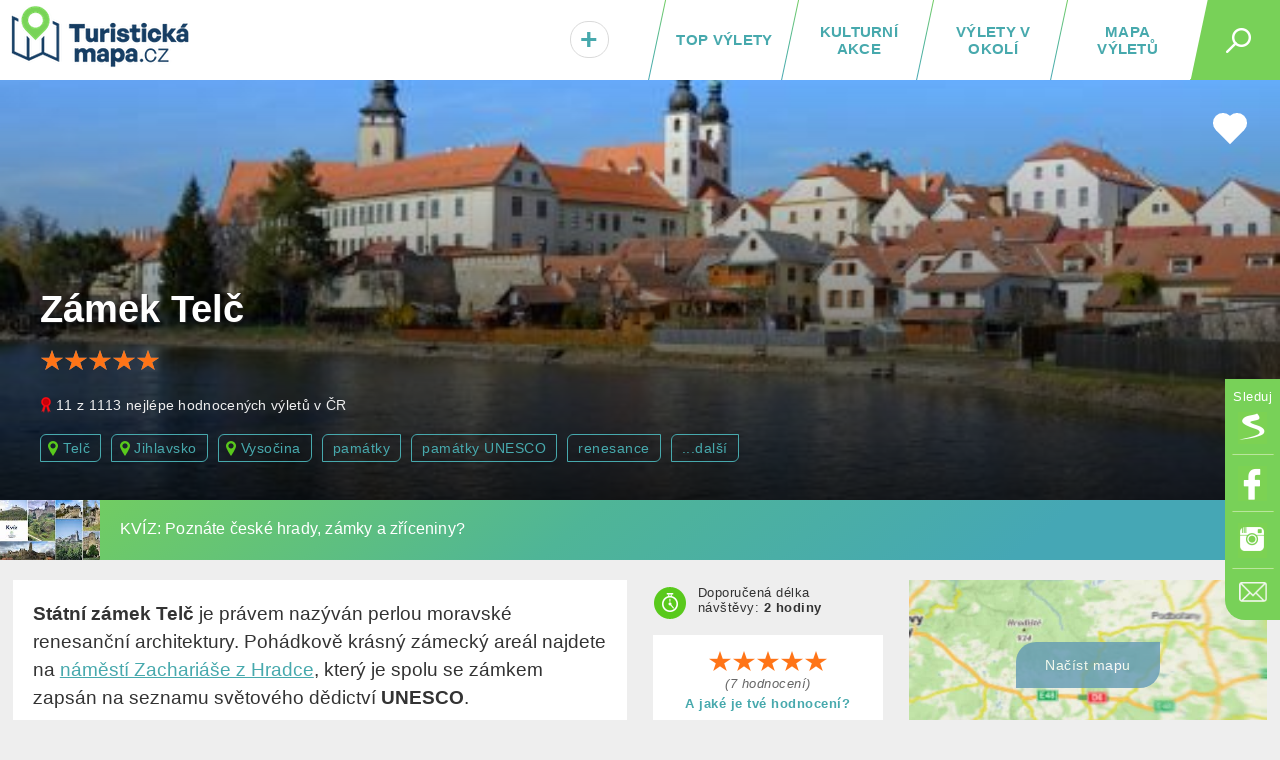

--- FILE ---
content_type: text/html; charset=UTF-8
request_url: https://turistickamapa.cz/zamek-telc/
body_size: 16678
content:
<!DOCTYPE html>
<!--[if IE 8 ]>    <html dir="ltr" lang="cs-CZ" class="ie8"> <![endif]-->
<!--[if (gt IE 8)|!(IE)]><!--> <html lang="cs-CZ" dir="ltr"> <!--<![endif]-->
<head>
	<meta charset="utf-8" />
	<meta http-equiv="Content-Type" content="text/html; charset=UTF-8" />
	<title>Zámek Telč | TuristickaMapa.cz</title>
	<meta http-equiv="X-UA-Compatible" content="IE=edge,chrome=1"> 	
	<meta name="viewport" content="width=device-width,initial-scale=1.0,minimum-scale=1.0" />
	<meta http-equiv="cleartype" content="on" />
	<meta name="title" content="Zámek Telč" />
<meta name="description" content="Státní zámek Telč je právem nazýván perlou moravské renesanční architektury. Pohádkově krásný zámecký areál najdete na náměstí Zachariáše z Hradce, který je spolu se zámkem zapsán na seznamu světového dědictví UNESCO." />	
	<meta name="robots" content="index,follow" />
	
	<meta name="document-rating" content="General" />   		
	<meta name="apple-mobile-web-app-capable" content="yes" />
	<meta name="mobile-web-app-capable" content="yes" />

<link rel="previewimage" href="https://turistickamapa.cz/data_fotos/zamek-telc-2022_18_4-092613.jpg" /><link rel="image_src" href="https://turistickamapa.cz/data_fotos/zamek-telc-2022_18_4-092613.jpg" />	
	<meta name="p:domain_verify" content=""/>
	<link rel="icon" href="https://turistickamapa.cz/favicon.ico" />
<link href="https://turistickamapa.cz/resources/screen.css?v=11" fetchpriority="high" type="text/css" media="screen" rel="stylesheet" /><link href="https://turistickamapa.cz/resources/mobile.css?v=5" fetchpriority="high" type="text/css" media="screen" rel="stylesheet" /><link rel="canonical" href="https://turistickamapa.cz/zamek-telc/" />	<meta property="fb:page_id" content="1748912882093434" />
	<meta property="fb:app_id" content="131151974213819" />
	<meta property="og:url" content="https://turistickamapa.cz/zamek-telc/" />
	<meta property="og:site_name" content="TuristickaMapa.cz" />
	<meta property="og:locale" content="cs_cz" />
	<meta property="article:publisher" content="https://www.facebook.com/nejkrasnejsimistaceska/" />
	
	<meta property="og:description" content="Státní zámek Telč je právem nazýván perlou moravské renesanční architektury. Pohádkově krásný zámecký areál najdete na náměstí Zachariáše z Hradce, který je spolu se zámkem zapsán na seznamu světového dědictví UNESCO." />
	<meta property="og:type" content="article" />
<link rel="preload" fetchpriority="high" as="image" href="https://turistickamapa.cz/images/blurmap2.jpg" type="image/jpeg" /><link rel="preload" fetchpriority="high" as="image" href="https://turistickamapa.cz/data_fotos/zamek-telc-2022_18_4-092613_tn.jpg" type="image/jpeg" />	
	<meta property="og:image" content="https://turistickamapa.cz/data_fotos/zamek-telc-2022_18_4-092613.jpg" />		
	<meta property="og:title" content="Zámek Telč" />
	
	<meta property="twitter:title" content="Zámek Telč" />
    <meta property="twitter:description" content="Státní zámek Telč je právem nazýván perlou moravské renesanční architektury. Pohádkově krásný zámecký areál najdete na náměstí Zachariáše z Hradce, který je spolu se zámkem zapsán na seznamu světového dědictví UNESCO." />
    <meta property="twitter:image" content="https://turistickamapa.cz/data_fotos/zamek-telc-2022_18_4-092613.jpg" />
    <meta property="twitter:image:src" content="https://turistickamapa.cz/data_fotos/zamek-telc-2022_18_4-092613.jpg" />
	
	<link rel="apple-touch-icon" sizes="180x180" href="https://turistickamapa.cz/favicon/apple-touch-icon.png">
	<link rel="icon" type="image/png" sizes="32x32" href="https://turistickamapa.cz/favicon/favicon-32x32.png">
	<link rel="icon" type="image/png" sizes="16x16" href="https://turistickamapa.cz/favicon/favicon-16x16.png">
	<link rel="manifest" href="https://turistickamapa.cz/favicon/site.webmanifest">
	<link rel="mask-icon" href="https://turistickamapa.cz/favicon/safari-pinned-tab.svg" color="#5bbad5">
	<link rel="shortcut icon" href="https://turistickamapa.cz/favicon/favicon.ico">
	<meta name="msapplication-TileColor" content="#da532c">
	<meta name="msapplication-config" content="https://turistickamapa.cz/favicon/browserconfig.xml">
	<meta name="theme-color" content="#ffffff">


<link rel="stylesheet" href="https://unpkg.com/leaflet@1.9.4/dist/leaflet.css" integrity="sha256-p4NxAoJBhIIN+hmNHrzRCf9tD/miZyoHS5obTRR9BMY=" crossorigin=""/>
	<script src="https://unpkg.com/leaflet@1.9.4/dist/leaflet.js" integrity="sha256-20nQCchB9co0qIjJZRGuk2/Z9VM+kNiyxNV1lvTlZBo=" crossorigin=""></script>


	<script>
	  window.dataLayer = window.dataLayer || [];
	  function gtag(){dataLayer.push(arguments);}
	  gtag('js', new Date());
	  gtag('config', 'G-RMPGZY8TY6');
	</script>

	
	<!-- Google Tag Manager -->
<script>(function(w,d,s,l,i){w[l]=w[l]||[];w[l].push({'gtm.start':
new Date().getTime(),event:'gtm.js'});var f=d.getElementsByTagName(s)[0],
j=d.createElement(s),dl=l!='dataLayer'?'&l='+l:'';j.async=true;j.src=
'https://www.googletagmanager.com/gtm.js?id='+i+dl;f.parentNode.insertBefore(j,f);
})(window,document,'script','dataLayer','GTM-N9C52T9K');</script>
<script> <!-- Enabled tcf support for Google tag --> window ['gtag_enable_tcf_support'] = true; </script>
<!-- End Google Tag Manager -->


</head>
<body id="body" class="zamek-telc ">


<!-- Google Tag Manager (noscript) -->
<noscript><iframe src="https://www.googletagmanager.com/ns.html?id=GTM-N9C52T9K"
height="0" width="0" style="display:none;visibility:hidden"></iframe></noscript>
<!-- End Google Tag Manager (noscript) -->

 <script type="application/ld+json">
{
  "@context": "http://schema.org",
  "@type":"Organization",
  "name":"TuristickáMapa.cz",
  "url":"https://turistickamapa.cz",
  "logo": {
      "@type": "ImageObject",
      "url": "https://turistickamapa.cz/data/turisticka-mapa.jpg"
	},
  "sameAs":["https://www.facebook.com/nejkrasnejsimistaceska/","https://www.instagram.com/nejkrasnejsimistaceska/"]	
}  
  </script>


<script>
  function statusChangeCallback(response) {  
    console.log(response);                 
    if (response.status === 'connected') {   
      connectedAPI();  
 
    } else {   
  	  disconnectedAPI();
   		
    }
  }

  function checkLoginState() {               
    FB.getLoginStatus(function(response) { 
      statusChangeCallback(response);
    });
  }

  window.fbAsyncInit = function() {
    FB.init({
      appId      : '131151974213819',
      cookie     : true,
      xfbml      : true,
      version    : 'v5.0'
    });
      
    //FB.AppEvents.logPageView();   
  //  FB.getLoginStatus(function(response) {   // Called after the JS SDK has been initialized.
   //   statusChangeCallback(response);        // Returns the login status.
  //  });
      
      
  };

    
</script>  

<script type="text/javascript">
// <![CDATA[
	var dict = {		   
		months : 'Leden,Únor,Březen,Duben,Květen,Červen,Červenec,Srpen,Září,Říjen,Listopad,Prosinec',
		days : 'Po,Út,St,Čt,Pá,So,Ne',
		full_days : 'Pondělí,Úterý,Středa,Čtvrtek,Pátek,Sobota,Neděle',
		error : 'Mrzí nás to, ale někde se stala chyba :(',
		domain : 'https://turistickamapa.cz',
		loading : 'Nahrávám...'	
	};
// ]]>
</script>
  
<div id="fb-root"></div>
<div class="leaderboardHolder">
	<div id="leaderboard"></div>
</div>
<div class="header">
	<div class="holder">
<div class="title">	
			<a href="https://turistickamapa.cz" aria-label="TuristickáMapa.cz - Výlety a nejkrásnější místa Česka"><em id="hash"><span></span></em><span>TuristickaMapa.cz - Výlety a nejkrásnější místa Česka</span></a>
</div>		<span class="search_button" id="sb"><em></em></span>
		
		<ul class="menu" id="hm">
<li><a class="map" href="https://turistickamapa.cz/mapa/">Mapa výletů</a></li><li><a class="rl" href="https://turistickamapa.cz/pobliz/">Výlety v okolí</a></li><li><a class="rl" href="https://turistickamapa.cz/kulturni-akce/">Kulturní akce</a></li><li class="top"><a class="ll rl" href="https://turistickamapa.cz/top-vylety/">TOP výlety</a><span></span></li><li class="add"><a href="https://turistickamapa.cz/kontakt/"><em>+<small>Vložit</small></em></a></li>		
			
		</ul>			
		
		<ul class="fixed-menu" id="fm">
			<li class="s"><a href="https://www.seznam.cz/pridat-boxik/172623" aria-label="Vložit box na HP Seznam.cz" rel="nofollow external" target="_blank"><span>Seznam</span></a></li>
			<li class="f"><a href="https://www.facebook.com/nejkrasnejsimistaceska/" aria-label="Odkaz na Facebook" rel="nofollow external" target="_blank"><span>Facebook</span></a></li>
			<li class="i"><a href="https://www.instagram.com/nejkrasnejsimistaceska/" aria-label="Odkaz na Instagram" rel="nofollow external" target="_blank"><span>Instagram</span></a></li>
			<li class="e t"><a href="https://turistickamapa.cz/kontakt/" aria-label="Napište nám" rel="nofollow"><span>Kontakt</span></a></li>
		</ul>
		
	</div>
	<hr />
	<div id="sf">	
		<form name="search" class="search-form" id="search" action="https://turistickamapa.cz/hledani/" method="post">
        	<formset>
        		<input id="searchInput" autofocus="autofocus" type="text" name="q" placeholder="Najdi si svůj výlet..." />
        		<input type="submit" value="Hledej" class="sbutt" onclick="return searchInputFce();" />
			</formset>
   		</form>	
	</div>
</div>
<hr />
<div id="r320"></div>

<style type="text/css">
	.header .menu {position:relative;}	
	#hm li.add {
		position:absolute;
		left:0px;
		font-size:30px;		
		width:65px;		
	}
	#hm li.add a { color:#47A9AD; }
	#hm li.add a:hover {line-height:20px; }
	#hm li.add a em small {display:none;}
	#hm li.add a:hover em small {
		display: block;				
		font-size: 12px;
		text-align: center;			
		padding: 0px;
	} 	

	#hm li.add a em {
		display: inline-block;
		background: #fff;
		font-style: normal;				
		-webkit-border-radius: 10px;
		-moz-border-radius: 10px;
		border-radius: 23px;
		border:solid 1px #dadada;
		text-shadow:1px 1px 1px #fff;
		padding:1px 9px 0px 9px;
	}
	
	#hm li.add a:hover em { border:none; padding:0px; text-shadow:none; background:transparent;}
	@media only screen and (max-width: 860px)
	{	
		.header .menu li { letter-spacing:0.8px; }
		#hm li.add {position:static; width:auto; font-size:inherit;}
		#hm li.add a { font-size:inherit;}
		#hm li.add a em {display:inherit;background:transparent;border:none; text-shadow:inherit;padding:0px; color:red;}
		#hm li.add a em small {display:inline; font-size:inherit; padding-left:8px; color:#fff;}
		#hm li.add a:hover {line-height:inherit;}
		#hm li.active a em small {color:black; font-size:15px;}
		#hm li.add a:hover em small { font-size:inherit; text-align:left; display:inline; padding-left:8px;}
	}
</style><article itemtype="http://schema.org/TouristAttraction http://schema.org/LocalBusiness" itemscope>	
<div class="poster lazyload_promo" id="poster" style="background-image:url('https://turistickamapa.cz/data_fotos/zamek-telc-2022_18_4-092613_tn.jpg');" data-src="https://turistickamapa.cz/data_fotos/zamek-telc-2022_18_4-092613.jpg">	<div class="o"></div>	<div class="info">				<h1 itemprop="name">Zámek Telč</h1>	
<div class="rating_linker_holder" onclick="showRatingForm();"><small class="rating r_5"><em></em></small><span class="reset"></span></div><p class="photo-source"><span class="award">11 z 1113 nejlépe hodnocených výletů v ČR</span></p>	
	

<div class="tags_holder" itemscope itemtype="https://schema.org/BreadcrumbList">
<span itemprop="itemListElement" itemscope itemtype="https://schema.org/ListItem"><a itemprop="item" class="place" href="https://turistickamapa.cz/mesto/telc/"><span itemprop="name">Telč</span></a><meta itemprop="position" content="1" /></span><span itemprop="itemListElement" itemscope itemtype="https://schema.org/ListItem"><a itemprop="item" class="place" href="https://turistickamapa.cz/region/jihlavsko/"><span itemprop="name">Jihlavsko</span></a><meta itemprop="position" content="2" /></span><span itemprop="itemListElement" itemscope itemtype="https://schema.org/ListItem"><a itemprop="item" class="place" href="https://turistickamapa.cz/region/vysocina/"><span itemprop="name">Vysočina</span></a><meta itemprop="position" content="3" /></span><a href="https://turistickamapa.cz/tag/pamatky/">památky</a><a href="https://turistickamapa.cz/tag/pamatky-unesco/">památky UNESCO</a><a href="https://turistickamapa.cz/tag/renesance/">renesance</a><a id="mtl" href="https://turistickamapa.cz/zamek-telc/#kategorie" class="last" onclick="scroller($('#kategorie')); return false;">...další</a></div>
			</div>
<span id="hha" class="heartHolderArticle" onclick="Favourite.info('Výlet si můžeš přidat do svého seznamu. Je třeba se ale nejprve přihlásit...',16,'hhl'); return false;" title="Výlet si můžeš přidat do svého seznamu. Je třeba se ale nejprve přihlásit..."><span class="heart"></span></span><div id="hhl"></div>	

		</div>		
		
			
	
<div class="content article-detail paddingTop0">		

<div class="lastStreamNews lastNew"><a href="https://turistickamapa.cz/poznejtecesko/"><span class="image lazyload" style="background-image:url('https://turistickamapa.cz/images/grey.gif');" data-src="https://turistickamapa.cz/data/poznejtecesko-mini.jpg"></span><strong>KVÍZ: Poznáte české hrady, zámky a zříceniny?</strong></a></div>		
	<div class="main">
				
		<div class="perex"><div itemprop="description"><p><strong>Státní zámek Telč</strong> je právem nazýván perlou moravské renesanční architektury. Pohádkově krásný zámecký areál najdete na <a href="/namesti-zachariase-z-hradce/" target="_blank">náměstí Zachariáše z Hradce</a>, který je spolu se zámkem zapsán na seznamu světového dědictví <strong>UNESCO</strong>.</p></div>
		
	
		<a target="_blank" rel="nofollow" class="sb sbf" href="https://www.facebook.com/share.php?u=https%3A%2F%2Fturistickamapa.cz%2Fzamek-telc%2F"><span>Facebook</span></a>									
		<a target="_blank" rel="nofollow" class="sb sbt" href="https://twitter.com/share?url=https%3A%2F%2Fturistickamapa.cz%2Fzamek-telc%2F&text=Z%C3%A1mek+Tel%C4%8D"><span>Twitter</span></a>
		<a target="_blank" rel="nofollow" class="sb sbs" href="https://www.seznam.cz/pridat-boxik/172623"><span>Seznam</span></a>		
		</div>
		
	<div class="b" style="margin-bottom:15px;">
	
		
		
		<!-- TM.cz - vodo - responzivní -->
		<ins class="adsbygoogle"
			 style="display:block"
			 data-ad-client="ca-pub-8054385701519777"
			 data-ad-slot="4127513665"
			 data-ad-format="auto"
			 data-full-width-responsive="true"></ins>
		<script>
			 (adsbygoogle = window.adsbygoogle || []).push({});
		</script>
		
	</div>
	
						
<section><div class="news">
			<h2 class="section">Fotografie místa <small>(20)</small></h2>
			<div class="detail-article-photos">
			<ul class="photos l-20">
			<li><a itemprop="image" href="https://turistickamapa.cz/data_fotos/zamek-telc-2022_18_4-093011.jpg" data-lightbox="roadtrip" data-title="Zámek Telč"><span class="image"><img fetchpriority="low" src="https://turistickamapa.cz/data_fotos/zamek-telc-2022_18_4-093011_tn.jpg" alt="Zámek Telč" class="lazyload" /></span></a></li><li><a itemprop="image" href="https://turistickamapa.cz/data_fotos/zamek-telc-2022_18_4-092719.jpg" data-lightbox="roadtrip" data-title="Zámek Telč"><span class="image"><img fetchpriority="low" src="https://turistickamapa.cz/data_fotos/zamek-telc-2022_18_4-092719_tn.jpg" alt="Zámek Telč" class="lazyload" /></span></a></li><li><a itemprop="image" href="https://turistickamapa.cz/data_fotos/zamek-telc-2022_18_4-092824.jpg" data-lightbox="roadtrip" data-title="Zámek Telč"><span class="image"><img fetchpriority="low" src="https://turistickamapa.cz/data_fotos/zamek-telc-2022_18_4-092824_tn.jpg" alt="Zámek Telč" class="lazyload" /></span></a></li><li><a itemprop="image" href="https://turistickamapa.cz/data_fotos/zamek-telc-2022_18_4-092833.jpg" data-lightbox="roadtrip" data-title="Zámek Telč"><span class="image"><img fetchpriority="low" src="https://turistickamapa.cz/data_fotos/zamek-telc-2022_18_4-092833_tn.jpg" alt="Zámek Telč" class="lazyload" /></span></a></li><li><a itemprop="image" href="https://turistickamapa.cz/data_fotos/zamek-telc-2022_18_4-092757.jpg" data-lightbox="roadtrip" data-title="Zámek Telč"><span class="image"><img fetchpriority="low" src="https://turistickamapa.cz/data_fotos/zamek-telc-2022_18_4-092757_tn.jpg" alt="Zámek Telč" class="lazyload" /></span></a></li><li><a itemprop="image" href="https://turistickamapa.cz/data_fotos/zamek-telc-2022_18_4-092850.jpg" data-lightbox="roadtrip" data-title="Zámek Telč"><span class="image"><img fetchpriority="low" src="https://turistickamapa.cz/data_fotos/zamek-telc-2022_18_4-092850_tn.jpg" alt="Zámek Telč" class="lazyload" /></span></a></li><li><a itemprop="image" href="https://turistickamapa.cz/data_fotos/zamek-telc-2020_16_8-115442.jpg" data-lightbox="roadtrip" data-title="Zámek Telč"><span class="image"><img fetchpriority="low" src="https://turistickamapa.cz/data_fotos/zamek-telc-2020_16_8-115442_tn.jpg" alt="Zámek Telč" class="lazyload" /></span></a></li><li><a itemprop="image" href="https://turistickamapa.cz/data_fotos/zamek-telc-2022_18_4-092941.jpg" data-lightbox="roadtrip" data-title="Zámek Telč"><span class="image"><img fetchpriority="low" src="https://turistickamapa.cz/data_fotos/zamek-telc-2022_18_4-092941_tn.jpg" alt="Zámek Telč" class="lazyload" /></span></a></li><li><a itemprop="image" href="https://turistickamapa.cz/data_fotos/zamek-telc-2022_18_4-093001.jpg" data-lightbox="roadtrip" data-title="Zámek Telč"><span class="image"><img fetchpriority="low" src="https://turistickamapa.cz/data_fotos/zamek-telc-2022_18_4-093001_tn.jpg" alt="Zámek Telč" class="lazyload" /></span></a></li><li><a itemprop="image" href="https://turistickamapa.cz/data_fotos/2019_8-10-121429-tmp.jpg" data-lightbox="roadtrip" data-title="Zámek Telč"><span class="image"><img fetchpriority="low" src="https://turistickamapa.cz/data_fotos/2019_8-10-121429-tmp_tn.jpg" alt="Zámek Telč" class="lazyload" /></span></a></li><li><a itemprop="image" href="https://turistickamapa.cz/data_fotos/2019_8-10-121436-tmp.jpg" data-lightbox="roadtrip" data-title="Zámek Telč"><span class="image"><img fetchpriority="low" src="https://turistickamapa.cz/data_fotos/2019_8-10-121436-tmp_tn.jpg" alt="Zámek Telč" class="lazyload" /></span></a></li><li><a itemprop="image" href="https://turistickamapa.cz/data_fotos/2019_8-10-121452-tmp.jpg" data-lightbox="roadtrip" data-title="Zámek Telč"><span class="image"><img fetchpriority="low" src="https://turistickamapa.cz/data_fotos/2019_8-10-121452-tmp_tn.jpg" alt="Zámek Telč" class="lazyload" /></span></a></li><li><a itemprop="image" href="https://turistickamapa.cz/data_fotos/2019_8-10-121447-tmp.jpg" data-lightbox="roadtrip" data-title="Zámek Telč"><span class="image"><img fetchpriority="low" src="https://turistickamapa.cz/data_fotos/2019_8-10-121447-tmp_tn.jpg" alt="Zámek Telč" class="lazyload" /></span></a></li><li><a itemprop="image" href="https://turistickamapa.cz/data_fotos/zamek-telc-2022_18_4-093334.jpg" data-lightbox="roadtrip" data-title="Zámek Telč"><span class="image"><img fetchpriority="low" src="https://turistickamapa.cz/data_fotos/zamek-telc-2022_18_4-093334_tn.jpg" alt="Zámek Telč" class="lazyload" /></span></a></li><li><a itemprop="image" href="https://turistickamapa.cz/data_fotos/zamek-telc-2022_18_4-093352.jpg" data-lightbox="roadtrip" data-title="Zámek Telč"><span class="image"><img fetchpriority="low" src="https://turistickamapa.cz/data_fotos/zamek-telc-2022_18_4-093352_tn.jpg" alt="Zámek Telč" class="lazyload" /></span></a></li><li><a itemprop="image" href="https://turistickamapa.cz/data_fotos/zamek-telc-2022_18_4-093143.jpg" data-lightbox="roadtrip" data-title="Zámek Telč"><span class="image"><img fetchpriority="low" src="https://turistickamapa.cz/data_fotos/zamek-telc-2022_18_4-093143_tn.jpg" alt="Zámek Telč" class="lazyload" /></span></a></li><li><a itemprop="image" href="https://turistickamapa.cz/data_fotos/zamecky-pak-v-telci-2021_4_6-152350.jpg" data-lightbox="roadtrip" data-title="Zámecký park v Telči"><span class="image"><img fetchpriority="low" src="https://turistickamapa.cz/data_fotos/zamecky-pak-v-telci-2021_4_6-152350_tn.jpg" alt="Zámecký park v Telči" class="lazyload" /></span></a></li><li><a itemprop="image" href="https://turistickamapa.cz/data_fotos/zamecky-pak-v-telci-2021_4_6-152357.jpg" data-lightbox="roadtrip" data-title="Zámecký park v Telči"><span class="image"><img fetchpriority="low" src="https://turistickamapa.cz/data_fotos/zamecky-pak-v-telci-2021_4_6-152357_tn.jpg" alt="Zámecký park v Telči" class="lazyload" /></span></a></li><li><a itemprop="image" href="https://turistickamapa.cz/data_fotos/zamecky-sklenik-v-telci-2021_4_6-152504.jpg" data-lightbox="roadtrip" data-title="Zámecký skleník v Telči"><span class="image"><img fetchpriority="low" src="https://turistickamapa.cz/data_fotos/zamecky-sklenik-v-telci-2021_4_6-152504_tn.jpg" alt="Zámecký skleník v Telči" class="lazyload" /></span></a></li><li><a href="https://turistickamapa.cz/data_fotos/zamek-telc-2022_18_4-092613.jpg" data-lightbox="roadtrip" data-title="Zámek Telč"><span class="image"><img defer src="https://turistickamapa.cz/data_fotos/zamek-telc-2022_18_4-092613_tn.jpg" alt="Zámek Telč" class="lazy" /></span></a></li>		
			</ul>
			</div>
									
		</div></section><p class="innerTripLine">Další <strong><a href="https://turistickamapa.cz/region/vysocina/pamatky/">památky na Vysočině</a></strong> nebo  <strong><a href="https://turistickamapa.cz/region/vysocina/pamatky-unesco/">památky UNESCO na Vysočině</a></strong></p><section><div class="text"><h3>Krása zámku Telč</h3> <p><strong>Co je na Telčském zámku nejpůvabnější?</strong> Telč byla původně <strong>vodní pevností</strong>. Místo k tomuto účelu přímo nabízelo - zámek dodnes stojí nad <strong>meandrem<em> Telčského potoka</em> mezi <em>Ulickým a Štěpnickým rybníkem</em></strong>. Při návštěvě Telče proto nezapomeňte na procházku kolem rybníků, odkud se vám naskytnou úplně jiné pohledy na celé město.</p> <p>Původní vodní hrad zde nechali zbudovat <strong><em>páni z Hradce</em> ve 14. století.</strong> Největší rozmach panství zažilo za <em><strong>Zachariáše z Hradce</strong></em>, tedy šlechtice, jehož jméno dodnes nese známé <a href="/namesti-zachariase-z-hradce/" target="_blank">telčské náměstí</a>.</p> <p><em>Zachariáš</em>, inspirovaný renesancí díky svým cestám do italského Janova, nechal gotický hrad za pomoci italských mistrů <strong>přestavět na honosné reprezentativní sídlo</strong>. Zajímavostí je, že ve stejné době probíhala za účasti stejných umělců i rekonstrukce <a href="/hrad-zamek-jindrichuv-hradec/" target="_blank">zámku v Jindřichově Hradci</a>, kde tehdy sídlil <em>Zachariášův</em> bratr <em>Jáchym</em>.</p></div></section><section><div class="preview"><div class="video"><iframe width="100%" height="380" src="https://www.youtube.com/embed/Dt7TOPJevaM" srcdoc="<style>*{padding:0;margin:0;overflow:hidden}html,body{height:100%}img,span{position:absolute;width:100%;top:0;bottom:0;margin:auto}span{height:1.5em;text-align:center;font:48px/1.5 sans-serif;color:white;text-shadow:0 0 0.5em black}</style><a href=https://www.youtube.com/embed/Dt7TOPJevaM?autoplay=1><img src=https://img.youtube.com/vi/Dt7TOPJevaM/hqdefault.jpg alt='Zámek Telč @Dusano2011'><span>▶</span></a>" frameborder="0" allow="accelerometer; autoplay; encrypted-media; gyroscope; picture-in-picture" allowfullscreen title="Zámek Telč @Dusano2011" loading="lazy"></iframe></div><div class="caption video-caption"><strong>Video:</strong> Zámek Telč @Dusano2011</div></div></section><section><div class="text"><h3>Co vidět na zámku Telč</h3> <p>Zámek Telč nabízí prohlídky svých <strong>krásných a zachovalých interiérů v neporušené podobě</strong>. Za zmínku stojí <strong>unikátní Zlatý sál s bohatě vyřezávaným kazetovým stropem</strong> i autentické obytné místnosti posledních majitelů zámku <em>Podstatštích z Lichtenštejna</em>. Součástí zámeckého areálu je i <strong>francouzská zahrada a anglický park s oranžerií</strong>.</p> <p>Zamířit můžete i do <strong>zámeckého podzemí</strong> a nahlédnete tak do nejstarších částí gotického hradu i do sítě podzemních chodeb, které byly vybudovány pod telčským náměstím.</p> <h3>Pohádkový zámek Telč</h3> <p><strong>A pro zajímavost: Telč je bez nadsázky opravdu pohádkovým městem.</strong> Zámek Telč, jeho podzemí i telčské náměstí se stalo dějištěm celé řady filmových scénářů. Nejslavnější princeznou zde byla jistě <strong><em>Pyšná princezna</em></strong>, na náměstí ožíval strašlivý drak díky pohádce <strong><em>Z pekla štěstí,</em></strong> ve výčtu nechybí ani pohádky <em><strong>Jak se budí princezny, Kouzelný měšec, Až přijde kocour, O ztracené lásce</strong></em> a mnohé další.</p></div></section><section id="oteviraci-doba"><div class="text openhours"><h2>Otevírací doba zámku Telč</h2> <ul> <li><strong>24. ledna – březen: </strong>pátek – neděle 10:00 – 15:00 (zimní prohlídka)</li> <li><strong>duben: </strong>úterý – neděle 10:00 – 15:00</li> <li><strong>květen – <strong>červen</strong>:</strong> úterý – neděle 10:00 – 16:00</li> <li><strong>červenec – srpen:</strong> úterý – neděle 9:00 – 16:30</li> <li><strong>září:</strong> úterý – neděle 10:00 – 16:00</li> <li><strong>říjen:</strong> úterý – neděle 10:00 – 15:00</li> <li><strong>listopad – prosinec:</strong> pátek – neděle 10:00 – 15:00 (zimní prohlídka)</li> </ul></div></section><section class="hotels">	<h2 class="bulb">Náš tip na ubytování<span></span></h2>	<p style="margin-bottom:15px;"><em>Plánujete navštívit Zámek Telč? Co takhle prozkoumat i výlety v okolí? Pro tenhle případ pro vás máme pár tipů, kde se ubytovat:</em></p>	<ul id="hotel_tip"><li style="position:relative;">Ubytování v lokalitě <strong><a href="https://www.megaubytko.cz/telc" target="_blank" rel="external">Telč</a></strong> <small class="rating r_45" style="display:inline; float:right;"><em style="background-color:transparent;"></em></small> 
				<div class="megadesc"><em><small>Najděte si nejlepší ubytování v této lokalitě na portálu <strong>MegaUbytko.cz</strong></small></em></div></li><li style="position:relative;"><strong>TOP poměr cena/kvalita: <a href="https://turistickamapa.cz/odkaz/hotel/13884/" target="_blank" rel="nofollow external">Penzion Kamenne Slunce</a></strong> <em></em></li><li style="position:relative;"><strong>Luxusní varianta: <a href="https://turistickamapa.cz/odkaz/hotel/13885/" target="_blank" rel="nofollow external">Hotel Telč</a></strong> <em></em></li><li style="position:relative;"><strong>Unikátní stylovka: <a href="https://turistickamapa.cz/odkaz/hotel/13886/" target="_blank" rel="nofollow external">Apartmán Horní Brána</a></strong> <em></em></li>	</ul></section>	

<div style="margin:10px auto 20px auto;">
	<!-- TM - Detail článku pod perexem -->
<ins class="adsbygoogle"
     style="display:block"
     data-ad-client="ca-pub-8054385701519777"
     data-ad-slot="1126730169"
     data-ad-format="auto"
     data-full-width-responsive="true"></ins>
<script>
     (adsbygoogle = window.adsbygoogle || []).push({});
</script>
</div>	
	
	


<h2 class="section">Kam v okolí do kina? <span class="switch"><a href="https://kulturnimapa.cz/kina/kraj-v.html">(ukázat vše)</a></span></h2><div style="margin-bottom:20px;"><div class="lastStreamNews swimming" id="beseda-dacice"><a target="_blank" href="https://kulturnimapa.cz/kina/program-kina-beseda-dacice.html?id=203"><span class="image lazyload" style="background-image:url('https://turistickamapa.cz/images/grey.gif');" data-src="https://turistickamapa.cz/images/cinema_ico.png"></span><strong>Kino Beseda Dačice <em>Dačice   <small class="distance">(11.8&nbsp;km)</small></em></strong></a></div><div class="lastStreamNews swimming" id="pocatky"><a target="_blank" href="https://kulturnimapa.cz/kina/program-kina-pocatky.html?id=198"><span class="image lazyload" style="background-image:url('https://turistickamapa.cz/images/grey.gif');" data-src="https://turistickamapa.cz/images/cinema_ico.png"></span><strong>Kino Počátky <em>Počátky   <small class="distance">(17.5&nbsp;km)</small></em></strong></a></div></div>	




<div id="nsltr" style="margin-bottom:25px;"><div id="f-2-2bb287d15897fe2f9d89c882af9a3a8b"></div></div>
<style type="text/css">
	#f-2-2bb287d15897fe2f9d89c882af9a3a8b form, 
	#f-2-2bb287d15897fe2f9d89c882af9a3a8b div { width:100% !important;}
	.hotels .megadesc { border-bottom:solid 1px #ddd; padding-bottom:8px; padding-top:3px; clear:both; line-height:20px; }
	@media only screen and (max-width: 480px){ .hotels small.rating {float:none !important; display:block !important; margin:5px 0px 5px 0px; } }
</style>
		
<h2 class="section">Recenze</h2><div class="reviews" id="reviews">Zámek Telč ještě nemá žádné hodnocení. <strong>Buď první</strong> a <a href="#" onclick="showRatingForm(); return false;">přidej ho</a></div><p class="center" id="brh" style="margin-bottom:35px;"><a href="#" onclick="showRatingForm(); return false;" class="button">Přidat hodnocení nebo fotku</a></p><div id="newReviewForm"></div>
<div class="news near" id="places">	<h2 class="section" id="okoli">Výlety v okolí <span class="switch"><a href="https://turistickamapa.cz/zamek-telc/okoli/">(ukázat všechny)</a></span></h2><ul class="news"><li><a href="https://turistickamapa.cz/vyhlidkova-vez-kostel-jakuba-telc/"><em class="lazyload" style="background-image:url('https://turistickamapa.cz/images/grey.gif');" data-src="https://turistickamapa.cz/data_fotos/vyhlidkova-vez-kostel-jakuba-telc-2022_1_5-142051_tn.jpg"></em><strong>Vyhlídková věž a kostel sv. Jakuba Staršího v Telči</strong><span>Telč</span> <small class="distance">(56&nbsp;m)</small></a></li><li><a href="https://turistickamapa.cz/kostel-jmena-jezis/"><em class="lazyload" style="background-image:url('https://turistickamapa.cz/images/grey.gif');" data-src="https://turistickamapa.cz/data_fotos/kostel-jmena-jezis-2022_19_4-183437_tn.jpg"></em><strong>Jezuitský kostel Jména Ježíš</strong><span>Telč</span> <small class="distance">(60&nbsp;m)</small></a></li><li><a href="https://turistickamapa.cz/dolni-brana-telc/"><em class="lazyload" style="background-image:url('https://turistickamapa.cz/images/grey.gif');" data-src="https://turistickamapa.cz/data_fotos/dolni-brana-telc-2022_17_4-211254_tn.jpg"></em><strong>Dolní (Malá) brána Telč</strong><span>Telč</span> <small class="distance">(101&nbsp;m)</small></a></li><li class="last"><a href="https://turistickamapa.cz/namesti-zachariase-z-hradce/"><em class="lazyload" style="background-image:url('https://turistickamapa.cz/images/grey.gif');" data-src="https://turistickamapa.cz/data_fotos/namesti-zachariase-z-hradce-2022_17_4-195518_tn.jpg"></em><strong>Náměstí Zachariáše z Hradce v Telči</strong><span>Telč</span> <small class="distance">(199&nbsp;m)</small></a></li></ul><p class="center pager"><a class="button_link" onclick="ajax('places','https://turistickamapa.cz/inc/_ajax.php?fragment=nearest_trips_list&params_tagId=1,144,51,37,44,5,4,6,36,191,202&p=1&lat=49.185375&lng=15.451382&kolik=4&related=1'); return false;" href="https://turistickamapa.cz/vylety/"><strong>Další výlety</strong></a></p></div>		
		
<style type="text/css">
#addEvent {
	position:absolute;
	background:#d1372c;
	color:#fff;
	padding:6px 12px 6px 10px;
	font-size:15px;
	font-family:arial;
  	z-index:10;
  	text-shadow:0px 1px 1px #942a26;
  	letter-spacing:0.4px;
  	text-decoration:none;
  	-webkit-border-radius: 0px 10px 10px 0px;
    -moz-border-radius: 0px 10px 10px 0px;
    border-radius: 0px 10px 10px 0px;
    margin-top: 10px;
}
.attraction-grid .news-grid .item .termin {top:-50px;}
.news-grid .item .termin em {
	letter-spacing:normal;
	padding:0px;
	text-transform:none;
}
.news-grid .item .termin .term {margin-right:5px;}
.attraction-grid .news-grid .item .termin {
	letter-spacing:normal;
	text-transform:none;
	top: 78px;
    position: absolute;
    right: 0px;
}
.attraction-grid .news-grid .item .readTime {padding:2px 10px 0px 10px;}
.attraction-grid .news-grid .item span.comma {display:none;}
</style>				

<h2 class="section">Kulturní akce <span class="switch"><a href="https://turistickamapa.cz/mesto/telc/zazitky/">(ukázat všechny)</a></span></h2><div class="attraction-grid"><a id="addEvent" href="https://turistickamapa.cz/kontakt/">Vložit akci</a>
					<div class="news-grid carousel">
						<div class="item itemHolder">
							<a href="https://kulturnimapa.cz/akce/v/4022-delete-smazano-divadlo-jihlava/" class="itemaa" itemprop="url">
								<span class="image lazyload" style="background-image:url('https://turistickamapa.cz/data_outdoortrip/grey.gif');" data-src="https://kulturnimapa.cz/data/2026231105246_tn.png"></span>
								<em>Jihlava</em><span class="comma">, </span> 
								<strong itemprop="name">Delete_smazáno_nic</strong> <small class="readTime">Kulturní akce</small> <small class="distance">(<span class="place">Komenského 1357/24</span>)</small>	<em class="termin events"><small class="term">5<small>úno</small><em>19:00</em></small><meta itemprop="startDate" content="2026-02-05 19:00:00"></em>
							</a>	
						</div>
						<div class="item itemHolder">
							<a href="https://kulturnimapa.cz/akce/v/4021-spolecenstvo-vlastniku-jihlava/" class="itemaa" itemprop="url">
								<span class="image lazyload" style="background-image:url('https://turistickamapa.cz/data_outdoortrip/grey.gif');" data-src="https://kulturnimapa.cz/data/2026231104806_tn.png"></span>
								<em>Jihlava</em><span class="comma">, </span> 
								<strong itemprop="name">Společenstvo vlastníků</strong> <small class="readTime">Kulturní akce</small> <small class="distance">(<span class="place">Komenského 1357/24</span>)</small>	<em class="termin events"><small class="term">6<small>úno</small><em>19:00</em></small><meta itemprop="startDate" content="2026-02-06 19:00:00"></em>
							</a>	
						</div>
						<div class="item itemHolder">
							<a href="https://kulturnimapa.cz/akce/v/3985-techtle-mechtle-show-maruna-morava-budejovice/" class="itemaa" itemprop="url">
								<span class="image lazyload" style="background-image:url('https://turistickamapa.cz/data_outdoortrip/grey.gif');" data-src="https://kulturnimapa.cz/data/20251711095518_tn.jpg"></span>
								<em>Moravské Budějovice</em><span class="comma">, </span> 
								<strong itemprop="name">Techtle Mechtle – Hostinec u Maruny</strong> <small class="readTime">Kulturní akce</small> <small class="distance">(<span class="place">Purcnerova 62</span>)</small>	<em class="termin events"><small class="term">6<small>úno</small><em>19:00</em></small><meta itemprop="startDate" content="2026-02-06 19:00:00"></em>
							</a>	
						</div>
						<div class="item itemHolder">
							<a href="https://kulturnimapa.cz/akce/v/2370-queen-tribute-show-magicke-smycce-budejovice/" class="itemaa" itemprop="url">
								<span class="image lazyload" style="background-image:url('https://turistickamapa.cz/data_outdoortrip/grey.gif');" data-src="https://kulturnimapa.cz/data/20252611125618_tn.jpg"></span>
								<em>Moravské Budějovice</em><span class="comma">, </span> 
								<strong itemprop="name">Queen tribute show a Magické smyčce v Moravských Budějovicích</strong> <small class="readTime">Kulturní akce</small> <small class="distance">(<span class="place">Purcnerova 62</span>)</small>	<em class="termin events"><small class="term">10<small>úno</small><em>19:00</em></small><meta itemprop="startDate" content="2026-02-10 19:00:00"></em>
							</a>	
						</div>
						<div class="item itemHolder">
							<a href="https://kulturnimapa.cz/akce/v/4060-interstellar-koncert-pri-svickach-trebic/" class="itemaa" itemprop="url">
								<span class="image lazyload" style="background-image:url('https://turistickamapa.cz/data_outdoortrip/grey.gif');" data-src="https://kulturnimapa.cz/data/2026211190217_tn.jpg"></span>
								<em>Třebíč</em><span class="comma">, </span> 
								<strong itemprop="name">Interstellar – Koncert při svíčkách</strong> <small class="readTime">Kulturní akce</small> <small class="distance">(<span class="place">Masarykovo náměstí 1323</span>)</small>	<em class="termin events"><small class="term">10<small>úno</small><em>18:00</em></small><meta itemprop="startDate" content="2026-02-10 18:00:00"></em>
							</a>	
						</div><div class="reset"><hr /></div>	</div>
				</div>	
	<style type="text/css">
		

		.openhours {
			background: transparent;
			border: dashed 2px #aaa;
			border-radius: 20px;
			font-size:0.9em;
		}
		.openhours table td,  
		.openhours table th { padding:2px 4px; vertical-align:top; }
		.main .openhours p, 
		.main .openhours ul {margin-bottom:15px;}
		.main .openhours table {display:table;}
		.main .openhours h3 {font-size:1.2rem; margin-bottom:10px;} 
		
		.legend {
			background: linear-gradient(141deg, #fff 0%, #eeeeee 100%);
			padding:10px 5px 10px 0px;					
			background-repeat:no-repeat; 
			margin-bottom:20px;
			position:relative;
		}
		.legend::before {
			display:block;
			background: url('../images/excalibur.png') no-repeat 8px 4px; 
			height:100%;
			position:absolute;
			width:50px;		
			content:'';	
			top:1px;
		}
		.legend h3 {margin-bottom:0px; padding-left:60px; font-size:1.2rem; }
		.legend p {
			font-size:1rem; 
			color:#999; 
			margin:0px; 
			padding:10px 10px 0px 60px;
			line-height:1.2rem;			
		}
		.main h2.bulb {font-size:1.3rem;}
		.bulb span {
			background:url('../images/bulb.svg') no-repeat left center;			
			display:inline-block;
			width:25px; height:25px;
			margin-left:5px;
			position:absolute;
			top:-5px;
		}
	</style>
	
	
	</div>
	
	<div class="lside">
	



<div class="timeDifficulty"><span class="travelico"></span>Doporučená délka návštěvy: <strong>2 hodiny</strong></div><div class="rating_linker_holder" id="rat_16" itemprop="aggregateRating" itemscope itemtype="http://schema.org/AggregateRating"><small class="rating r_5" onclick="showRatingForm();"><em></em></small><em class="count">(<span itemprop="reviewCount">7</span> hodnocení)</em> <span class="link" onclick="showRatingForm();">A jaké je tvé hodnocení?</span><meta itemprop="ratingValue" content = "5" /><meta itemprop="worstRating" content = "1" /><meta itemprop="bestRating" content = "5" /><meta itemprop="interactionCount" content="UserLikes:7" /><span class="reset"></span></div><section><div id="vstupne" class="text enter noBottomMP"><h2>Vstup:</h2> dospělí 240 Kč / snížené 190 Kč / děti 70 Kč (základní okruh)</div><div class="text web"><a href="https://www.zamek-telc.cz/cs/" target="_blank" rel="nofollow" itemprop="url">webové stránky</a></div><meta itemprop="isAccessibleForFree" datatype="xsd:boolean" content="true" /><meta itemprop="publicAccess" datatype="xsd:boolean" content="true" /><meta itemprop="availableLanguage" content="Czech" /></section><div style="background-color:#fff; padding:8px 5px 10px 5px; position:relative; top:-20px; color:#666; border-top:dashed 1px #aaa; letter-spacing:0.5px;">celoročně otevřeno</div><div class="turisticka-mapa"><span class="book"></span><a class="touristmap" href="https://www.tkqlhce.com/click-100466396-13240526?url=https%3A%2F%2Fwww.knihydobrovsky.cz%2Fkniha%2Fkct-79-jihlavsko-840243?utm_campaign=pripadny-partnersky-affilliate&utm_medium=z-boxiku-turisticky-pruvodce&utm_source=TuristickaMapa.cz" rel="nofollow external" target="_blank"><strong>Turistická mapa (průvodce)</strong> <span>pro oblast</span> <em>Jihlavsko</em></a></div><div class="rating_linker_holder clans"><h5 class="clan"><span>Šlechtické rody</span></h5><ul><li><a href="https://turistickamapa.cz/rod/pani-z-hradce/">Páni z Hradce</a></li><li><a href="https://turistickamapa.cz/rod/pani-z-chlumu/">Páni z Chlumu</a></li><li><a href="https://turistickamapa.cz/rod/lichtenstejnove-z-kastelkornu/">Lichtenštejnové z Kastelkornu</a></li><li><a href="https://turistickamapa.cz/rod/podstatsti/">Podstatští</a></li></ul></div><span id="suggestEdit"></span>			
	</div>		
	<div class="rside" id="rside">

<span itemprop="geo" itemtype="http://schema.org/GeoCoordinates" itemscope><meta itemprop="latitude" content="49.185375" /><meta itemprop="longitude" content="15.451382" /></span><div id="map" class="fake mB0px"><a href="#" id="smc"><span id="smcb" class="blurNew" data-src="https://turistickamapa.cz/images/blurmap2.jpg"></span><em>Načíst mapu</em></a></div>
<script>

function nactiNovouMapu (){
	$('#map').removeClass('fake');
	$('#map').html('<div style="height:100%; background:url(\'https://turistickamapa.cz/images/loading.gif\') no-repeat center center;"></div>'); 
	ajax('map','https://turistickamapa.cz/inc/_ajax.php?fragment=load_map&task=show_map_place&aid=16'); 
}

if (document.documentElement.clientWidth > 860) {
	document.getElementById("smcb").style.backgroundImage = "url('https://turistickamapa.cz/images/blurmap2.jpg')";
}
else{
	document.getElementById("smcb").classList.add("lazyload");												
}

</script>
<div class="address-map" itemprop="address" itemtype="http://schema.org/PostalAddress" itemscope><p itemprop="addressLocality"><a class="cityLink" href="https://turistickamapa.cz/mesto/telc/">Telč</a>, náměstí Zachariáše z Hradce 1</p><meta itemprop="addressCountry" content="Czech republic" /><div class="center" id="urlMapOutHolder" style="padding-top:15px; display:none;"><a style="display:block;" class="button" id="urlMapOut" href="#" target="_blank" rel="nofollow external">Naplánovat cestu</a></div></div><div id="stick">

<div style="margin-bottom:25px">
	
 
<!-- TM.cz - responzivni - ctverec -->
<ins class="adsbygoogle"
     style="display:block"
     data-ad-client="ca-pub-8054385701519777"
     data-ad-slot="8442093381"
     data-ad-format="auto"
     data-full-width-responsive="true"></ins>
<script>
     (adsbygoogle = window.adsbygoogle || []).push({});
</script>

</div>

<div id="kategorie"><h2 class="section">Typ výletu</h2><a href="https://turistickamapa.cz/tag/pamatky/">památky</a><a href="https://turistickamapa.cz/tag/pamatky-unesco/">památky UNESCO</a><a href="https://turistickamapa.cz/tag/renesance/">renesance</a><a href="https://turistickamapa.cz/tag/zamek/">zámek</a><a href="https://turistickamapa.cz/tag/park/">park</a><a href="https://turistickamapa.cz/tag/romantika/">romantika</a><a href="https://turistickamapa.cz/tag/architektura/">architektura</a><a href="https://turistickamapa.cz/tag/pro-deti/">pro děti</a><a href="https://turistickamapa.cz/tag/hrad/">hrad</a><a href="https://turistickamapa.cz/tag/statni-pamatky/">státní památky</a><a href="https://turistickamapa.cz/tag/kdyz-prsi/">když prší</a><a href="https://turistickamapa.cz/hrady-zamky/">hrady a zámky</a></div>
<style type="text/css">
span.suggestEdit {
	text-align:center;
	display:inline-block;
	margin-bottom:20px;
	cursor:pointer;
}
span.suggestEdit a {color:#333 !important;}
span.suggestEdit a:hover {text-decoration:none;}
span.suggestEdit::before {
	content:'';
	display:inline-block;
	height:34px;
	width:34px;
	background:url('../images/ico_pencil.svg') no-repeat left center;
	background-size:cover;
	transform: rotate(45deg);
	position:relative;
	z-index:-1;
	top:13px;
}

</style>

</div><style type="text/css">
ul.hotels small.px {color:#666; display:block; margin:0px 0px 5px 0px;}
.main div.seznam {	
	background: transparent;
    border: dashed 2px #aaa;
    border-radius: 20px;
    font-size: 1em;
	padding: 15px 15px 15px 20px;
	margin-bottom:30px;
	
}
.main div.seznam h3 {font-size:1.2em; margin-bottom:15px; }
.main div.seznam ul {
	margin-left:20px;
	margin-bottom:0px;
}
ul#fixSM {
	list-style:none;
	clear:both;
	overflow:hidden;
}
ul#fixSM li {float:left; margin-right:8px; }
ul#fixSM li a {text-decoration:underline;}
@media only screen and (max-width: 680px)
{
	ul#fixSM {
		list-style:none;
		clear:both;	
		/*display:none;			*/
	}
	ul#fixSM li {
		float:none;
		display:inline-block;
		margin:0px 10px 0px 0px;		
	}	
	ul#fixSM.mobile {
		text-align:center;		
		width:90%;
		left:0px;
		border-radius: 20px 20px 0px 0px;
		overflow:inherit;
		position:fixed;
		z-index: 1;
		bottom:0px;
		background:#47A9AD;
		margin:0px 5% 0px 5%;
		opacity:0.96;
	}	
	ul#fixSM.mobile li {
		padding:8px 5px;
		margin:0px 8px;		
	}	
	ul#fixSM.mobile small#close {
		display:block;
		width:32px; height:32px;
		background:#47A9AD url('https://turistickamapa.cz/images/fancy/fancybox_sprite.png') no-repeat -3px -1px;
		position:absolute;
		top:-7px;
		right:-7px;
		cursor:pointer;	
		border-radius:22px;	
	}
	
}

</style>
				

<script>
 if (document.documentElement.clientWidth > 1024) { 	     
	var mh = document.getElementsByClassName("main")[0].offsetHeight;	
	setTimeout( function() {        
		document.getElementById("stick").classList.add("sticky");      
		document.getElementById("rside").setAttribute("style","height:"+mh+"px");                  
	},2000);  	
 }	
</script>


	
	</div>
	
	<div class="reset"><hr /></div>
	
	
</div>


<div class="like-line like-class-5">
	<div class="content" id="vote">
		<strong class="vote">Ohodnoť místo</strong>
		<a href="#nolike" class="like not-like" onclick="vote(16,1);return false;"><strong>-</strong> Nelíbilo se mi</a>
		<a href="#like" class="like" onclick="vote(16,5);">Líbilo se mi<strong>+</strong></a>
	</div>
</div>

<div class="content center">
	<div class="b">
		</div>
</div>



	


<div class="content">
	<h2 class="center">Podobné výlety</h2>

			<div class="box-w50p box-w50p-double box-4 box-same-height">
				<a href="https://turistickamapa.cz/hrad-a-zamek-cesky-krumlov/" class="item">
					<span class="image lazyload" style="background-image:url('https://turistickamapa.cz/images/grey.gif');" data-src="https://turistickamapa.cz/data_fotos/2019_12-10-173425-cover_tn.jpg"></span>
					<em>památky, architektura</em> 
					<strong>Hrad a zámek Český Krumlov</strong><span class="more">Státní hrad a zámek Český Krumlov je významnou kulturní památkou jihočeského města Český Krumlov. Celý...</span><small class="readTime">3 hodiny času</small>
				</a>	
			</div>
			<div class="box-w50p box-w50p-double box-4 box-same-height">
				<a href="https://turistickamapa.cz/zamek-lednice/" class="item">
					<span class="image lazyload" style="background-image:url('https://turistickamapa.cz/images/grey.gif');" data-src="https://turistickamapa.cz/data_fotos/zamek-lednice-2022_5_6-111959_tn.jpg"></span>
					<em>památky, architektura</em> 
					<strong>Zámek Lednice</strong><span class="more">Novogotický zámek Lednice se nachází ve světoznámém Lednicko-valtickém areálu a je zařazen mezi památky...</span><small class="readTime">2 hodiny času</small>
				</a>	
			</div>
			<div class="box-w50p box-w50p-double box-4 box-same-height">
				<a href="https://turistickamapa.cz/zamek-litomysl/" class="item">
					<span class="image lazyload" style="background-image:url('https://turistickamapa.cz/images/grey.gif');" data-src="https://turistickamapa.cz/data_fotos/zamek-litomysl-2020_20_7-231058_tn.jpg"></span>
					<em>památky, architektura</em> 
					<strong>Zámek Litomyšl</strong><span class="more">Státní zámek Litomyšl patří mezi nejkrásnější renesanční stavby ve střední Evropě. Neodmyslitelným...</span><small class="readTime">2 hodiny času</small>
				</a>	
			</div>
			<div class="box-w50p box-w50p-double box-4 box-same-height">
				<a href="https://turistickamapa.cz/zamek-konopiste/" class="item">
					<span class="image lazyload" style="background-image:url('https://turistickamapa.cz/images/grey.gif');" data-src="https://turistickamapa.cz/data_fotos/zamek-konopiste-2022_4_6-193455_tn.jpg"></span>
					<em>památky, architektura</em> 
					<strong>Zámek Konopiště</strong><span class="more">Zámek Konopiště láká nejen svou historií a rozlehlým parkem, ale hlavně svým šmrncem romantické hradní...</span><small class="readTime">2 hodiny času</small>
				</a>	
			</div><div class="reset"><hr /></div>

</div>


</article>


<script>
function vote(aid,like){
	ajax('vote','https://turistickamapa.cz/inc/_ajax.php?fragment=article_likes&task=add_like&like='+like+'&aid='+aid+'&fan=0');
	gtag('event', 'Hodnocení (líbí/nelíbí)', {
	  'event_category': 'Proklik',
	  'event_label': 'zamek-telc'
	});
	return false;
}
function showRatingForm(){
	$('#brh').hide(); $('#newReviewForm').show();
	ajax("newReviewForm","https://turistickamapa.cz/inc/_ajax.php?fragment=rating_form&ide=16&idFan=");
	scroller($('#reviews'));
	gtag('event', 'Hodnocení (formulář)', {
	  'event_category': 'Proklik',
	  'event_label': 'zobrazit formulář'
	});
}
/*
$(document).ready(function(){
//ajax("newReviewForm","https://turistickamapa.cz/inc/_ajax.php?fragment=rating_form&ide=16&idFan=");
});
*/
</script>
<div class="footer-content" id="footer">
	<div class="content">
	

	
	
	<div class="bottom-boxes" style="margin:0px;">
	
<div class="box33p"><h3>Telč a zajímavé obce v okolí</h3><p>Vyražte na výlet i do okolí...</p>	 <ul class="czechRegions"><li><a href="https://turistickamapa.cz/mesto/trest/" class="underline">Třešť</a><small>(4)</small> &nbsp;</li><li><a href="https://turistickamapa.cz/mesto/dacice/" class="underline">Dačice</a><small>(3)</small> &nbsp;</li><li><a href="https://turistickamapa.cz/mesto/pocatky/" class="underline">Počátky</a><small>(2)</small> &nbsp;</li><li><a href="https://turistickamapa.cz/mesto/rasna/" class="underline">Řásná</a><small>(2)</small> &nbsp;</li><li><a href="https://turistickamapa.cz/mesto/horni-dubenky/" class="underline">Horní Dubenky</a><small>(1)</small> &nbsp;</li><li><a href="https://turistickamapa.cz/mesto/cesky-rudolec/" class="underline">Český Rudolec</a><small>(1)</small> &nbsp;</li><li><a href="https://turistickamapa.cz/mesto/doupe/" class="underline">Doupě</a><small>(1)</small> &nbsp;</li><li><a href="https://turistickamapa.cz/mesto/lipolec/" class="underline">Lipolec</a><small>(1)</small> &nbsp;</li>	 </ul>
							</div>		
		<div class="box33p">
			<h3><a href="https://turistickamapa.cz/kontakt/">O projektu</a></h3>
			<p>Tipy na výlety a památky z celé ČR</p>
			<p>Vydejte se s námi na výlet po České republice. <a href="https://turistickamapa.cz" class="underline">Kam na výlet</a> dnes, zítra či <a href="https://turistickamapa.cz/tipy-vikend/" class="underline">o víkendu</a>? Mapujeme <a href="https://turistickamapa.cz/top-vylety/" class="underline">nejhezčí místa a výlety v Česku</a>!</p>
		
		</div>
		
		<div class="box33p">
<h3>Zámek Telč</h3><p>Turistické informace k místu <em>Zámek Telč</em>:</p><ul id="fixSM"><li><a href="#oteviraci-doba">Otevírací doba</a></li><li><a href="#vstupne">Vstupné</a></li><li><a href="#map">Mapa</a><small id="close"></small></li></ul><p>Hodnocení od turistů: 5&nbsp;z&nbsp;5 hvězd!</p><p><strong>Zámek Telč</strong> patří mezi TOP výlety v kategorii: <br /><a class="tripSearchIco" href="https://turistickamapa.cz/top-vylety/pamatky/">památky</a> <a class="tripSearchIco" href="https://turistickamapa.cz/top-vylety/pamatky-unesco/">památky UNESCO</a> <a class="tripSearchIco" href="https://turistickamapa.cz/top-vylety/renesance/">renesance</a> </p>
		</div>
		<div class="reset"><hr /></div>
	</div>
		<div class="footer-line center">
	 <p><span>&copy;&nbsp;2019&nbsp;-&nbsp;2026&nbsp;TuristickaMapa.cz</span> <span><strong>Napište nám:</strong> info&#64;turistickamapa.cz</span> <span><strong>Jsme na příjmu:</strong> (<a href="https://www.facebook.com/nejkrasnejsimistaceska/" rel="nofollow external" target="_blank">ozvěte se nám na FB</a>)</span></p>
	<p class="center">	
		<a href="https://www.facebook.com/nejkrasnejsimistaceska/" aria-label="Odkaz na Facebook" class="social f" rel="external nofollow" target="_blank"><span>F</span></a>
		<a href="https://www.instagram.com/nejkrasnejsimistaceska/" aria-label="Odkaz na Instagram" class="social i" rel="external nofollow" target="_blank"><span>I</span></a>
	</p>	
	</div>
	
	<div class="footer-line-bottom">
		<p class="center">Provozovatel webu TuristickaMapa.cz je společnost TASTE FEEL s.r.o. vedená u Městského soudu v Praze, IČ: 04951646</p><p class="center"><a href="https://turistickamapa.cz/kontakt/">Kontakt</a> | <a href="https://turistickamapa.cz/kontakt/propagace/">Inzerce</a> | <a href="https://turistickamapa.cz/vylety-na-web/">Výlety a loga na váš web</a> | <a href="https://turistickamapa.cz/partneri/">Partneři</a> | <a href="https://kulturnimapa.cz/">Kulturní akce</a> | <a href="https://yrno-cr.cz/" target="_blank" rel="external">Počasí YR.NO</a> | <a href="https://turistickamapa.cz/cookies/" rel="nofollow">Cookies</a> | <a href="https://turistickamapa.cz/podminky/" rel="nofollow">Podmínky</a> | <a href="https://turistickamapa.cz/gdpr/" rel="nofollow">GDPR</a>
				</p>
	</div>	
	</div>
</div>	
	<script
  src="https://code.jquery.com/jquery-2.2.4.min.js"
  integrity="sha256-BbhdlvQf/xTY9gja0Dq3HiwQF8LaCRTXxZKRutelT44="
  rel="preconnect" crossorigin="anonymous"></script>
  
  
<script src="https://turistickamapa.cz/resources/all.js"></script> 


<script>
// <![CDATA[
function stripTime(a){return a?a.split("?t")[0]:null}
var loadedElements;
	$(document).ready(function(){ 
	
		content.init();	
			
        $('.lazyload').Lazy({
        	imageBase: ''
        });
   
		if (document.documentElement.clientWidth > 860) {
			$('.lazyload_promo').lazy({
			  delay: 3000
			});
			$('#poster').click(function(){$('#poster').addClass('bkg-animated');});
		}
   		if (document.documentElement.clientWidth > 540) {
			$('.lazyload_nomobile').lazy({
			  delay: 2000
			});
		}
   
		$('#smm').click(function(){
			$('#sm').toggleClass( "menu-opened" );
			gtag('event', 'Rozbalit/Sbalit HP menu', {
			  'event_category': 'Proklik',
			  'event_label': 'SubMenu'
			});
		});
		
		if (document.documentElement.clientWidth < 861) {
	    	document.getElementById("body").className = 'mobile';
	    	
	    	$('#sb').click(function(){
	    		$('#sf').toggleClass( "opened" );
	    		$('#hm').toggleClass( "opened" );;
	    		$('#fm').toggleClass( "opened" );;
	    	//	$('#searchInput').focus();
				gtag('event', 'Rozbalit/Sbalit tlačítko', {
				  'event_category': 'Proklik',
				  'event_label': 'Mobilní'
				});
	    	});
		}
		else{
			$('#sb').click(function(){
				$('#sf').toggleClass( "opened" );
				$('#searchInput').focus();
				gtag('event', 'Hledat tlačítko', {
				  'event_category': 'Proklik',
				  'event_label': 'Desktop'
				});
			});			
		}	
		
		lightbox.option({
		  'resizeDuration': 200,
		  'imageFadeDuration': 200,
		  'resizeDuration':200,
		  'albumLabel':	"Fotka %1 z %2"
		})
		
		$('#fm li a').click(function(){
			var link = $(this).attr('href');	
			gtag('event', 'Social Menu', {
			  'event_category': 'Proklik',
			  'event_label': ''+link+''
			});
		});
		$('#hm a').click(function(){	
			var value = $(this).text();	
			gtag('event', 'Menu', {
			  'event_category': 'Proklik',
			  'event_label': ''+value+''
			});
		});
		$('.content a.clcbtn, .pager .button_link').click(function(){
			var link = $(this).attr('href');	
			var value = $(this).text();	
			gtag('event', 'Button - '+value+'', {
			  'event_category': 'Proklik',
			  'event_label': ''+link+''
			});
		});
		$('.hp #map a').click(function(){ gtag('event', 'Mapa HP', { 'event_category': 'Proklik' }); });
		$('#hha').click(function(){	
			gtag('event', 'Do oblíbených', {
			  'event_category': 'Proklik',
			  'event_label': 'zamek-telc'
			});
		});
		$('.perex .sb').click(function(){
			var value = $(this).text();	
			gtag('event', 'Sdílej článek ('+value+')', {
			  'event_category': 'Proklik',
			  'event_label': 'zamek-telc'
			});
		});
		$('.web a').click(function(){
			var value = $(this).attr('href');	
			gtag('event', 'Webová stránka ('+value+')', {
			  'event_category': 'Proklik',
			  'event_label': 'zamek-telc/'
			});
		});
		$('#hotel_tip a').click(function(){
			var value = $(this).attr('href');	
			gtag('event', 'Hotel (zamek-telc, '+value+')', {
			  'event_category': 'Proklik',
			  'event_label': 'zamek-telc'
			});
		});
		$('.turisticka-mapa .touristmap').click(function(){	
			gtag('event', 'Průvodce (externí)', {
			  'event_category': 'Proklik',
			  'event_label': 'zamek-telc'
			});
		});
		$('.content .turmap a').click(function(){
			var link = $(this).attr('href');	
			gtag('event', 'Průvodce (externí - TM)', {
			  'event_category': 'Proklik',
			  'event_label': ''+link+''
			});
		});
		$('.attraction-grid a').click(function(){
			var link = $(this).attr('href');	
			gtag('event', 'Aktivity (OutdoorTrip.cz)', {
			  'event_category': 'Proklik',
			  'event_label': ''+link+''
			});
		});
		$('.content a.booklink').click(function(){
			var link = $(this).attr('href');	
			gtag('event', 'Ubytování - Město (Booking.com)', {
			  'event_category': 'Proklik',
			  'event_label': ''+link+''
			});
		});
		
		// vylet mapa nacteni
		$('#smc').click(function(){
			$('#map').height('300');
		/*	load(); */
			nactiNovouMapu();
			gtag('event', 'Načtení mapy', {
			  'event_category': 'Proklik',
			  'event_label': 'zamek-telc'
			});
			return false;
		});
		
		// kategorie mapa nacteni
		$('#smcc').click(function(){
			$('#map').height('520');	
			$('#smcc').hide();	
			$('#map').removeClass('fake');			
			if (document.documentElement.clientWidth < 861) {
				$('#map').height('400');
			}	
			nactiNovouMapu();			
			gtag('event', 'Načtení mapy', {
			  'event_category': 'Proklik',
			  'event_label': 'zamek-telc/'
			});			
			return false;
		});
		
		// vylet mapa nacteni
		$('div.seznam ul a').click(function(){
			var link = $(this).attr('href');
			scroller($(link));
		});
		$('ul.horizontalSLider a.scroll').click(function(){
			var link = $(this).attr('href');
			scroller($(link));
		});
		
		
		
		
		
	});
// ]]>
</script>





<script>
// <![CDATA[
$(document).ready(function(){
if (document.documentElement.clientWidth > 860) {
  if (!!$('#skyscraper').offset()) { 
	$(window).scroll(function(){ 
	  stickyTopR 	= $('#skyHolder').offset().top + $('#skyHolder').height();
	  if (!!$('.stop-sticky').offset()) { 
	  	stickyBottom 	= $('.stop-sticky').offset().top - 50;
	  }
	  else{
	 	stickyBottom 	= $('.footer-content').offset().top - 50;
	  }
	  stickySky 	= $('#skyscraper').offset().top; 
	  var windowTop = $(window).scrollTop(); 
	  
	  if ((stickyTopR < windowTop)&&(stickyBottom > (stickySky + $('#skyscraper').height()))){
		if (document.documentElement.clientWidth < 861) {
		 $( "#skyscraper" ).offset({ top: windowTop + 90 });	
		}
		else{
		 $( "#skyscraper" ).offset({ top: windowTop + 10 });
		} 
		 $( "#skyscraper" ).css('position','relative');	
	  }
	  else {				   		
		if (windowTop < $('#skyscraper').offset().top){		
			if(windowTop<stickyTopR){
				var tt =  $('.rside').offset().top; 
				$( "#skyscraper" ).offset({ top: tt });
			 	$( "#skyscraper" ).css('position','static');
			}
			else{ 
				if (document.documentElement.clientWidth < 861) {
				 $( "#skyscraper" ).offset({ top: windowTop + 90 });	
				}
				else{
				 $( "#skyscraper" ).offset({ top: windowTop + 10 });
				} 
			}	 	
		}
	  }	  
	});
  }
 }
});

function searchInputFce(){
	var stext = $('#searchInput').val();
	if(stext=='Najdi si svůj výlet...'){alert('Nejprve napiš, co chceš hledat...');return false;}
	else{if(stext==''){alert('Nejprve napiš, co chceš hledat...');return false;}else{gtag('event', 'Fráze: '+$('#searchInput').val()+'', {'event_category': 'Hledání','event_label': 'zamek-telc/'});return true;}}
}

/** oload Google analytics */
document.addEventListener('DOMContentLoaded', () => {
  /** init gtm after 3500 seconds - this could be adjusted */
  setTimeout(initGTM, 4000);
});
document.addEventListener('scroll', initGTMOnEvent);
document.addEventListener('mousemove', initGTMOnEvent);
//document.addEventListener('touchstart', initGTMOnEvent);

function initGTMOnEvent(event) {
  initGTM();
  event.currentTarget.removeEventListener(event.type, initGTMOnEvent); // remove the event listener that got triggered
}

function initGTM() {
  if (window.gtmDidInit) {
    return false;
  }
  window.gtmDidInit = true; // flag to ensure script does not get added to DOM more than once.
  const script = document.createElement('script');
  script.type = 'text/javascript';
  script.async = true;
  script.onload = () => {
    dataLayer.push({ event: 'gtm.js', 'gtm.start': new Date().getTime(), 'gtm.uniqueEventId': 0 });
  }; // this part ensures PageViews is always tracked
  script.src = 'https://www.googletagmanager.com/gtag/js?id=G-RMPGZY8TY6';		
  document.head.appendChild(script);
}


function downloadJsAtOnload() {
	setTimeout(function downloadJs() {

				
				var element = document.createElement("script");
				element.setAttribute("crossorigin", "anonymous");
				element.setAttribute("async", "true");
				element.async = true;
				element.src = "https://pagead2.googlesyndication.com/pagead/js/adsbygoogle.js?client=ca-pub-8054385701519777";							
				document.body.appendChild(element);				
			/*	console.log('fb-visitor=0 '); */
			
	
	if(document.documentElement.clientWidth > 860) {
		var flex = document.getElementById('rside');
		const observer = new MutationObserver(function (mutations, observer) {
			var mh  = document.querySelector('.main').offsetHeight;
			flex.style.height = ""+mh+"px";
		});
		observer.observe(flex, {
			attributes: true,
			attributeFilter: ['style']
		});
	}
		
	}, 3500);

};
if (window.addEventListener)
	window.addEventListener("load", downloadJsAtOnload, false);
else if (window.attachEvent)
	window.attachEvent("onload", downloadJsAtOnload);
else window.onload = downloadJsAtOnload;


// ]]> 
</script>


<a href="https://www.toplist.cz/stat/1826487/" id="toplist" rel="nofollow external"></a>

<script>
window.onload = function() {
    var url = 'https://toplist.cz/dot.asp?id=1826487&http='+encodeURIComponent(document.referrer)+'&t='+encodeURIComponent(document.title)+'&l='+encodeURIComponent(document.URL)+'&wi='+encodeURIComponent(window.screen.width)+'&he='+encodeURIComponent(window.screen.height)+'&cd='+encodeURIComponent(window.screen.colorDepth);
    var img = document.createElement('img');
    img.src = url;
    img.width = "1";
    img.height= "1";
    img.border= "0";
    img.alt = "TOPlist";
    document.getElementById("toplist").appendChild(img);
};
</script> 

 </body>
</html>


--- FILE ---
content_type: image/svg+xml
request_url: https://turistickamapa.cz/images/bulb.svg
body_size: 1939
content:
<?xml version="1.0" encoding="UTF-8"?>
<svg version="1.1" viewBox="0 0 177.91 187.84" xmlns="http://www.w3.org/2000/svg">
 <g transform="translate(76.364 79.336)">
  <path d="m-0.51897 92.754c-0.24619-0.0675-0.3249-0.68914-0.31718-1.8124 0.007714-1.1232 0.09916-2.7515 0.09642-4.8411-0.00274-2.0897-0.1019-4.6455-0.53533-7.5704s-1.2029-6.2238-2.5761-9.6724c-1.2306-3.1519-2.9924-6.4213-5.246-9.8394s-5.0031-6.9841-7.954-10.84c-2.4126-3.0864-4.9874-6.4164-7.4384-10.141-2.451-3.7242-4.7783-7.8429-6.5597-12.557-1e-6 -4e-6 -3e-6 -7e-6 -4e-6 -1e-5 -2.2358-6.0874-3.2336-12.898-2.684-19.861 0.54963-6.9625 2.6479-14.075 6.531-20.518 3.4514-5.6783 8.2302-10.668 13.967-14.48 5.7365-3.8122 12.429-6.445 19.564-7.3752 0.31494-0.04106 0.63032-0.07875 0.94608-0.11304 7.346-0.76597 14.66 0.3505 21.236 2.9259 6.5767 2.5754 12.414 6.6082 16.983 11.673 5.0562 5.6581 8.358 12.396 9.974 19.241 1.616 6.8443 1.5472 13.792 0.0042 20.147-0.93548 3.6812-2.2402 7.0082-3.6296 10.09-1.3894 3.0823-2.8637 5.9199-4.2148 8.6012-1e-6 2e-6 -3e-6 5e-6 -4e-6 8e-6 -7.3947 14.839-12.131 27.666-15.322 36.634-1.5953 4.4841-2.8062 8.0117-3.7321 10.393-0.92587 2.3809-1.5698 3.6153-1.9499 3.5333-0.38007-0.08199-0.47606-1.4769-0.25284-4.0448s0.76861-6.309 1.7541-11.051c0.98552-4.7416 2.414-10.484 4.4428-17.015 2.0288-6.5311 4.6604-13.851 8.0524-21.702 2e-6 -3e-6 3e-6 -6e-6 4e-6 -9e-6 1.2152-2.8463 2.5162-5.6965 3.6776-8.5761s2.1832-5.7884 2.7637-8.7747c1.048-5.041 0.887-10.582-0.558-15.997-1.446-5.4158-4.176-10.705-8.157-14.968-3.5637-3.8622-8.2087-6.9507-13.413-8.9299-5.204-1.9792-10.965-2.8482-16.603-2.2368-0.24316 0.025-0.48628 0.05276-0.7293 0.08326-5.5056 0.69108-10.795 2.7666-15.367 5.7531-4.5721 2.9865-8.4253 6.8826-11.179 11.275-3.1476 4.968-4.9466 10.649-5.5413 16.272-0.59469 5.6226 0.0151 11.185 1.6409 16.155l3e-6 9e-6c1.2387 3.9334 3.1346 7.5885 5.2357 11.085 2.1011 3.4967 4.4074 6.8348 6.602 10.081 2.7697 4.0066 5.3961 7.965 7.5313 11.867 2.1351 3.9023 3.7827 7.7463 4.8616 11.443 1.1656 4.0803 1.5856 7.8568 1.6106 11.122 0.025032 3.2649-0.34285 6.0232-0.81798 8.209s-1.0557 3.8041-1.5498 4.8565c-0.49414 1.0523-0.90025 1.5423-1.1464 1.4748z" fill-rule="evenodd"/>
  <path d="m2.4684 72.974c0.32477-2.7408 5.9894-4.3253 12.644-3.5367 6.6549 0.78857 11.792 3.653 11.468 6.3938-0.32478 2.7408-5.9894 4.3253-12.644 3.5367-6.6549-0.789-11.792-3.653-11.468-6.394z" fill-rule="evenodd"/>
  <path d="m-0.87612 87.403c0.22652-2.751 7.2104-4.423 15.589-3.733s14.995 3.4824 14.768 6.2331c-0.22653 2.7507-7.2104 4.4231-15.589 3.7331s-14.995-3.4824-14.768-6.2331z" fill-rule="evenodd"/>
  <path d="m-0.37612 100.97c0.40447-2.726 7.2127-3.982 15.197-2.799 7.9843 1.1829 14.136 4.3587 13.732 7.0889-0.40447 2.7302-7.2127 3.986-15.197 2.8032s-14.136-4.3587-13.732-7.0889z" fill-rule="evenodd"/>
  <path d="m-54.471-52.626c1.7376-2.1443 9.7099 1.4328 17.795 7.9846 8.0853 6.5518 13.237 13.61 11.499 15.754-1.7376 2.1443-9.7099-1.4328-17.795-7.9846-8.0853-6.5518-13.237-13.61-11.499-15.754z" fill-rule="evenodd"/>
  <path d="m4.6225-79.331c2.7507-0.226 5.5485 6.463 6.2455 14.93 0.697 8.468-0.9694 15.525-3.7201 15.751s-5.5489-6.462-6.2459-14.93c-0.69697-8.468 0.9698-15.524 3.7205-15.751z" fill-rule="evenodd"/>
  <path d="m75.721-62.816c2.2121 1.6506-0.91827 9.5915-6.9874 17.725-6.0691 8.1338-12.79 13.396-15.002 11.745-2.2121-1.6506 0.91827-9.5915 6.9874-17.725 6.0691-8.1338 12.79-13.396 15.002-11.745z" fill-rule="evenodd"/>
  <path d="m65.92-0.89867c-1.197-2.4868 5.782-8.3326 15.578-13.048 9.7962-4.716 18.718-6.5252 19.916-4.0384 1.1972 2.4868-5.7817 8.3326-15.578 13.049-9.7962 4.716-18.718 6.5252-19.916 4.0384z" fill-rule="evenodd"/>
  <path d="m-76.202-10.247c1.2958-2.4369 10.047-0.32059 19.533 4.7239 9.4862 5.0444 16.133 11.116 14.838 13.553-1.2958 2.4369-10.047 0.32059-19.533-4.7239-9.4862-5.0444-16.133-11.116-14.838-13.553z" fill-rule="evenodd"/>
  <path d="m25.561 73.158c-3.0657-3.7144-17.188-5.3718-21.53-2.5268-1.1982 0.78506-1.1985 0.78464-1.1985-1.4184 0-6.899-4.5691-17.075-13.422-29.892-9.6528-13.975-11.496-17.386-13.346-24.703-2.4122-9.5365-0.16448-22.171 5.3221-29.917 13.641-19.258 39.761-21.756 56.13-5.3694 7.8871 7.8953 11.751 20.542 9.5686 31.315-0.94315 4.6546-1.9989 7.5655-6.3698 17.563-6.8363 15.636-12.049 32.084-14.233 44.904-0.15794 0.92743-0.19155 0.92905-0.92154 0.0446z" fill="#ff0"/>
 </g>
</svg>
